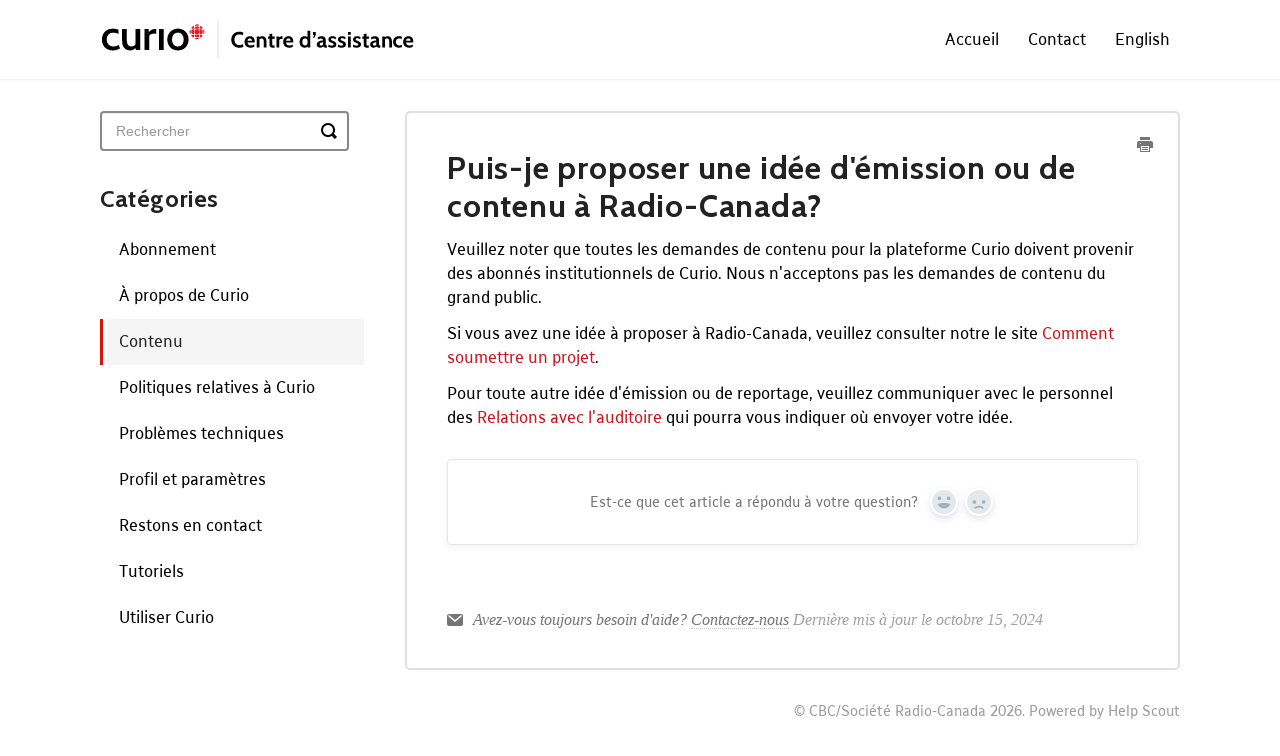

--- FILE ---
content_type: text/html; charset=utf-8
request_url: https://aide.curio.ca/article/102-puis-je-proposer-une-idee-demission-ou-de-contenu-a-radio-canada
body_size: 4871
content:


<!DOCTYPE html>
<html>
    
<head>
    <meta charset="utf-8"/>
    <title>Puis-je proposer une idée d&#x27;émission ou de contenu à Radio-Canada? - Curio | Centre d&#x27;assistance</title>
    <meta name="viewport" content="width=device-width, maximum-scale=1"/>
    <meta name="apple-mobile-web-app-capable" content="yes"/>
    <meta name="format-detection" content="telephone=no">
    <meta name="description" content="Veuillez noter que toutes les demandes de contenu pour la plateforme Curio doivent provenir des abonnés institutionnels de Curio. Nous n&#x27;acceptons pas les deman"/>
    <meta name="author" content="CBC/Société Radio-Canada"/>
    <link rel="canonical" href="https://aide.curio.ca/article/102-puis-je-proposer-une-idee-demission-ou-de-contenu-a-radio-canada"/>
    
        
   
            <meta name="twitter:card" content="summary"/>
            <meta name="twitter:title" content="Puis-je proposer une idée d&#x27;émission ou de contenu à Radio-Canada?" />
            <meta name="twitter:description" content="Veuillez noter que toutes les demandes de contenu pour la plateforme Curio doivent provenir des abonnés institutionnels de Curio. Nous n&#x27;acceptons pas les deman"/>


    

    
        <link rel="stylesheet" href="//d3eto7onm69fcz.cloudfront.net/assets/stylesheets/launch-1768381104030.css">
    
    <style>
        body { background: #ffffff; }
        .navbar .navbar-inner { background: #ffffff; }
        .navbar .nav li a, 
        .navbar .icon-private-w  { color: #000000; }
        .navbar .brand, 
        .navbar .nav li a:hover, 
        .navbar .nav li a:focus, 
        .navbar .nav .active a, 
        .navbar .nav .active a:hover, 
        .navbar .nav .active a:focus  { color: #000000; }
        .navbar a:hover .icon-private-w, 
        .navbar a:focus .icon-private-w, 
        .navbar .active a .icon-private-w, 
        .navbar .active a:hover .icon-private-w, 
        .navbar .active a:focus .icon-private-w { color: #000000; }
        #serp-dd .result a:hover,
        #serp-dd .result > li.active,
        #fullArticle strong a,
        #fullArticle a strong,
        .collection a,
        .contentWrapper a,
        .most-pop-articles .popArticles a,
        .most-pop-articles .popArticles a:hover span,
        .category-list .category .article-count,
        .category-list .category:hover .article-count { color: #d1121b; }
        #fullArticle, 
        #fullArticle p, 
        #fullArticle ul, 
        #fullArticle ol, 
        #fullArticle li, 
        #fullArticle div, 
        #fullArticle blockquote, 
        #fullArticle dd, 
        #fullArticle table { color:#000000; }
    </style>
    
        <link rel="stylesheet" href="//s3.amazonaws.com/helpscout.net/docs/assets/6037a79ebc7ad029f0977624/attachments/637cdd0c609b4d1f7d1c8392/curio_help_desk.css">
    
    <link rel="apple-touch-icon-precomposed" href="//d3eto7onm69fcz.cloudfront.net/assets/ico/touch-152.png">
    <link rel="shortcut icon" type="image/png" href="//d33v4339jhl8k0.cloudfront.net/docs/assets/6037a79ebc7ad029f0977624/images/607ee403e0324b5fdfd0cb04/favicon-32x32.png">
    <!--[if lt IE 9]>
    
        <script src="//d3eto7onm69fcz.cloudfront.net/assets/javascripts/html5shiv.min.js"></script>
    
    <![endif]-->
    
        <script type="application/ld+json">
        {"@context":"https://schema.org","@type":"WebSite","url":"https://aide.curio.ca","potentialAction":{"@type":"SearchAction","target":"https://aide.curio.ca/search?query={query}","query-input":"required name=query"}}
        </script>
    
        <script type="application/ld+json">
        {"@context":"https://schema.org","@type":"BreadcrumbList","itemListElement":[{"@type":"ListItem","position":1,"name":"Curio | Centre d'assistance","item":"https://aide.curio.ca"},{"@type":"ListItem","position":2,"name":"Accueil","item":"https://aide.curio.ca/collection/12-accueil"},{"@type":"ListItem","position":3,"name":"Puis-je proposer une idée d'émission ou de contenu à Radio-Canada?","item":"https://aide.curio.ca/article/102-puis-je-proposer-une-idee-demission-ou-de-contenu-a-radio-canada"}]}
        </script>
    
    
        <link rel="preconnect" href="https://fonts.gstatic.com">
<link href="https://fonts.googleapis.com/css2?family=Cabin:wght@700&display=swap" rel="stylesheet">
<style type="text/css">
.kacTKs #fullArticle a {text-decoration: underline !important;}
</style>

<script type="text/javascript">
var callback = function () {

   var ul = document.getElementsByClassName("nav")[0];
   var li = document.createElement("li");
   var a = document.createElement('a');
   var linkTextFR = document.createTextNode('Français');
   var linkTextEN = document.createTextNode('English');

    if (document.location.host == 'help.curio.ca') {
        a.appendChild(linkTextFR);
        a.title = 'Français';
        a.href = 'https://aide.curio.ca/';
    } else {  
       a.appendChild(linkTextEN);
       a.title = 'English';
       a.href = 'https://help.curio.ca/';
     }
  li.appendChild(a);
  ul.appendChild(li);

 document.getElementsByClassName("brand")[0].getElementsByTagName("img")[0].src = 'https://curio.ca/img/logos/lg_centredassistance.svg';

document.getElementsByClassName("brand")[0].getElementsByTagName("img")[0].style.width = '316px';



};

if (document.readyState === 'complete' || (document.readyState !== 'loading' && !document.documentElement.doScroll)) {
  callback();
} else {
  document.addEventListener('DOMContentLoaded', callback);
}
</script> 
    
</head>
    
    <body>
        
<header id="mainNav" class="navbar">
    <div class="navbar-inner">
        <div class="container-fluid">
            <a class="brand" href="https://curio.ca/fr">
            
                
                    <img src="//d33v4339jhl8k0.cloudfront.net/docs/assets/6037a79ebc7ad029f0977624/images/66b2367a65e01777a9333348/lg_centredassistance.jpg" alt="Curio | Centre d&#x27;assistance" width="300" height="51">
                

            
            </a>
            
                <button type="button" class="btn btn-navbar" data-toggle="collapse" data-target=".nav-collapse">
                    <span class="sr-only">Toggle Navigation</span>
                    <span class="icon-bar"></span>
                    <span class="icon-bar"></span>
                    <span class="icon-bar"></span>
                </button>
            
            <div class="nav-collapse collapse">
                <nav role="navigation"><!-- added for accessibility -->
                <ul class="nav">
                    
                        <li id="home"><a href="/">Accueil <b class="caret"></b></a></li>
                    
                    
                    
                        <li id="contact"><a href="#" class="contactUs" onclick="window.Beacon('open')">Contact</a></li>
                        <li id="contactMobile"><a href="#" class="contactUs" onclick="window.Beacon('open')">Contact</a></li>
                    
                </ul>
                </nav>
            </div><!--/.nav-collapse -->
        </div><!--/container-->
    </div><!--/navbar-inner-->
</header>
        <section id="contentArea" class="container-fluid">
            <div class="row-fluid">
                <section id="main-content" class="span9">
                    <div class="contentWrapper">
                        
    
    <article id="fullArticle">
        <h1 class="title">Puis-je proposer une idée d&#x27;émission ou de contenu à Radio-Canada?</h1>
    
        <a href="javascript:window.print()" class="printArticle" title="Imprimer cet article" aria-label="Print this Article"><i class="icon-print"></i></a>
        <p>Veuillez noter que toutes les demandes de contenu pour la plateforme Curio doivent provenir des abonnés institutionnels de Curio. Nous n'acceptons pas les demandes de contenu du grand public.</p>
<p>Si vous avez une idée à proposer à Radio-Canada, veuillez consulter notre le site <a href="https://ici.radio-canada.ca/producteurs-independants/" target="_blank">Comment soumettre un projet</a>.</p>
<p>Pour toute autre idée d'émission ou de reportage, veuillez communiquer avec le personnel des <a href="https://assistance.radio-canada.ca/hc/fr" target="_blank">Relations avec l'auditoire</a> qui pourra vous indiquer où envoyer votre idée.</p>
    </article>
    
        <div class="articleRatings" data-article-url="https://aide.curio.ca/article/102-puis-je-proposer-une-idee-demission-ou-de-contenu-a-radio-canada">
            <span class="articleRatings-question">Est-ce que cet article a répondu à votre question?</span>
            <span class="articleRatings-feedback">
                <span class="articleRatings-feedback-tick">
                    <svg height="20" viewBox="0 0 20 20" width="20" xmlns="http://www.w3.org/2000/svg">
                        <path d="m8 14a.997.997 0 0 1 -.707-.293l-2-2a.999.999 0 1 1 1.414-1.414l1.293 1.293 4.293-4.293a.999.999 0 1 1 1.414 1.414l-5 5a.997.997 0 0 1 -.707.293" fill="#2CC683" fill-rule="evenodd"/>
                    </svg>
                </span>
                <span class="articleRatings-feedback-message">Merci pour votre rétroaction</span>
            </span>
            <span class="articleRatings-failure">There was a problem submitting your feedback. Please try again later.</span>
            <div class="articleRatings-actions">
                <button class="rateAction rateAction--positive" data-rating="positive">
                    <span class="sr-only">Yes</span>
                    <span class="rating-face">
                        <svg xmlns="http://www.w3.org/2000/svg" width="24" height="24">
                            <path fill-rule="evenodd" d="M5.538 14.026A19.392 19.392 0 0 1 12 12.923c2.26 0 4.432.388 6.462 1.103-1.087 2.61-3.571 4.436-6.462 4.436-2.891 0-5.375-1.825-6.462-4.436zm1.847-3.872a1.846 1.846 0 1 1 0-3.692 1.846 1.846 0 0 1 0 3.692zm9.23 0a1.846 1.846 0 1 1 0-3.692 1.846 1.846 0 0 1 0 3.692z"/>
                        </svg>
                    </span>
                </button>
                <button class="rateAction rateAction--negative" data-rating="negative">
                    <span class="sr-only">No</span>
                    <span class="rating-face">
                        <svg xmlns="http://www.w3.org/2000/svg" width="24" height="24">
                            <path fill-rule="evenodd" d="M7.385 13.846a1.846 1.846 0 1 1 0-3.692 1.846 1.846 0 0 1 0 3.692zm9.23 0a1.846 1.846 0 1 1 0-3.692 1.846 1.846 0 0 1 0 3.692zm-.967 4.95a.992.992 0 0 1-.615-.212c-1.701-1.349-4.364-1.349-6.065 0a.998.998 0 0 1-1.36-.123.895.895 0 0 1 .127-1.3A6.897 6.897 0 0 1 12 15.692c1.555 0 3.069.521 4.266 1.467.41.326.467.909.127 1.3a.982.982 0 0 1-.745.335z"/>
                        </svg>
                    </span>
                </button>
            </div>
        </div>
     

    <section class="articleFoot">
    
        <i class="icon-contact"></i>
        <p class="help">Avez-vous toujours besoin d&#x27;aide?
            <a id="sbContact" href="#" class="contactUs" onclick="window.Beacon('open')">Contactez-nous</a>
            <a id="sbContactMobile" href="#" class="contactUs" onclick="window.Beacon('open')">Contactez-nous</a>
        </p>
    

    <time class="lu" datetime=2024-10-15 >Dernière mis à jour le octobre 15, 2024</time>
    </section>

                    </div><!--/contentWrapper-->
                    
                </section><!--/content-->
                <aside id="sidebar" class="span3">
                 

<form action="/search" method="GET" id="searchBar" class="sm" autocomplete="off">
    
                    <input type="hidden" name="collectionId" value="6078790f4466ce6ddc5f519c"/>
                    <input type="text" name="query" title="search-query" class="search-query" placeholder="Rechercher" value="" aria-label="Rechercher" />
                    <button type="submit">
                        <span class="sr-only">Toggle Search</span>
                        <i class="icon-search"></i>
                    </button>
                    <div id="serp-dd" style="display: none;" class="sb">
                        <ul class="result">
                        </ul>
                    </div>
                
</form>

                
                    <h3>Catégories</h3>
                    <ul class="nav nav-list">
                    
                        
                            <li ><a href="/category/24-abonnement">Abonnement  <i class="icon-arrow"></i></a></li>
                        
                    
                        
                            <li ><a href="/category/20-a-propos-de-curio">À propos de Curio  <i class="icon-arrow"></i></a></li>
                        
                    
                        
                            <li  class="active" ><a href="/category/43-contenu">Contenu  <i class="icon-arrow"></i></a></li>
                        
                    
                        
                            <li ><a href="/category/82-politiques-relatives-a-curio">Politiques relatives à Curio  <i class="icon-arrow"></i></a></li>
                        
                    
                        
                            <li ><a href="/category/42-soutien-technique">Problèmes techniques  <i class="icon-arrow"></i></a></li>
                        
                    
                        
                            <li ><a href="/category/26-mon-compte">Profil et paramètres  <i class="icon-arrow"></i></a></li>
                        
                    
                        
                            <li ><a href="/category/54-restons-en-contact">Restons en contact  <i class="icon-arrow"></i></a></li>
                        
                    
                        
                            <li ><a href="/category/188-tutoriels">Tutoriels  <i class="icon-arrow"></i></a></li>
                        
                    
                        
                            <li ><a href="/category/58-fonctionnalites">Utiliser Curio  <i class="icon-arrow"></i></a></li>
                        
                    
                    </ul>
                
                </aside><!--/span-->
            </div><!--/row-->
            <div id="noResults" style="display:none;">Aucun résultat</div>
            <footer>
                

<p>&copy;
    
        <a href="https://curio.ca/fr">CBC/Société Radio-Canada</a>
    
    2026. <span>Powered by <a rel="nofollow noopener noreferrer" href="https://www.helpscout.com/docs-refer/?co=CBC%2FSoci%C3%A9t%C3%A9+Radio-Canada&utm_source=docs&utm_medium=footerlink&utm_campaign=Docs+Branding" target="_blank">Help Scout</a></span>
    
        
    
</p>

            </footer>
        </section><!--/.fluid-container-->
        
            

<script id="beaconLoader" type="text/javascript">!function(e,t,n){function a(){var e=t.getElementsByTagName("script")[0],n=t.createElement("script");n.type="text/javascript",n.async=!0,n.src="https://beacon-v2.helpscout.net",e.parentNode.insertBefore(n,e)}if(e.Beacon=n=function(t,n,a){e.Beacon.readyQueue.push({method:t,options:n,data:a})},n.readyQueue=[],"complete"===t.readyState)return a();e.attachEvent?e.attachEvent("onload",a):e.addEventListener("load",a,!1)}(window,document,window.Beacon||function(){});</script>
<script type="text/javascript">window.Beacon('init', '3ac82b79-5d8d-473a-b8de-f55baf87f59c')</script>

<script type="text/javascript">
    function hashChanged() {
        var hash = window.location.hash.substring(1); 
        if (hash === 'contact') {
            window.Beacon('open')
        }
    }

    if (window.location.hash) {
        hashChanged()
    }

    window.onhashchange = function () {
        hashChanged()
    }

    window.addEventListener('hashchange', hashChanged, false);

</script>

        
        
    <script src="//d3eto7onm69fcz.cloudfront.net/assets/javascripts/app4.min.js"></script>

<script>
// keep iOS links from opening safari
if(("standalone" in window.navigator) && window.navigator.standalone){
// If you want to prevent remote links in standalone web apps opening Mobile Safari, change 'remotes' to true
var noddy, remotes = false;
document.addEventListener('click', function(event) {
noddy = event.target;
while(noddy.nodeName !== "A" && noddy.nodeName !== "HTML") {
noddy = noddy.parentNode;
}

if('href' in noddy && noddy.href.indexOf('http') !== -1 && (noddy.href.indexOf(document.location.host) !== -1 || remotes)){
event.preventDefault();
document.location.href = noddy.href;
}

},false);
}
</script>
        
    </body>
</html>




--- FILE ---
content_type: text/css
request_url: https://s3.amazonaws.com/helpscout.net/docs/assets/6037a79ebc7ad029f0977624/attachments/637cdd0c609b4d1f7d1c8392/curio_help_desk.css
body_size: 8233
content:
@font-face {
            font-family: "Radio-Canada";
            src: url('https://curio.ca/fonts/radio-canada-regular.woff2') format("woff2");
            font-weight: 400;
            font-style: normal;
            font-display: swap;
}

body {
    font-size: 16px;
    font-family: "Radio-Canada", arial, helvetica, sans-serif !important;

    
}
a:focus{
    outline: 2.5px solid #02929a!important;
    outline-offset: 1px;
}
button:focus{
    box-shadow: 0 0 0 .125rem #fff,0 0 0 .25rem #02929a!important;
}

/* Navigation */
.navbar .brand{
    padding-top: 0;
    padding-bottom: 0;
}
.navbar .navbar-inner {
    min-height: 75px;
}
.navbar .nav {
    right: 10px;
    bottom: auto;
    top: 23px;
}
.navbar .nav li{
  margin-right:25px;
}
.navbar .nav li:last-child{
    margin-right:0;
  }
.navbar .nav li a {
    font-size: 16px;   
    padding:0px;
}
.navbar .nav li a:focus {
    outline: 2.5px solid #02929a!important;
}
.navbar .nav li.active a{
    border-bottom: 4px solid #d1121b;
}
.navbar .nav li a:hover,
.navbar .nav li.active a:hover{
    border-bottom: 4px solid #757575;
}
.navbar .nav li a .caret{
	display:none !important;
}

#docsSearch {
    color: #ffffff;
    font-weight: bold;
    background-color: #d1121b;
}
#docsSearch h1 {
    font-family: 'Cabin', sans-serif;
    letter-spacing: 0.025em;
    font-size: 32px;
}

#searchBar {
    padding-top: 0.5em;
}

#searchBar .search-query {
    border: 2px solid #ba1520;
    border-radius: 4px;
}

#searchBar button, #searchBar button:hover {
    top: 14px;
    right: 6px;
    height: 38px;
    border: 0 none;
    border-radius: 3px;  
    background-color:black;
    color: #fff;
    font-weight: bold;
    text-shadow: 0 0 0 transparent;
}

#searchBar button span {
    position: relative;
    
}

#serp-dd{
    top:55px;
}


/* Sidebar */

#sidebar form .search-query {
    border: 2px solid #888888;
    border-radius: 4px;
}

#sidebar form button, #sidebar form button:hover {
    top: 0;
    right: 12px;
    height: 40px;
}

#sidebar form button span, #sidebar form button:hover span  {
    position: absolute;
}

#sidebar form button .icon-search  {
    color: #000000;
}

#sidebar h3 {
    text-transform: none;
    font-family: 'Cabin', sans-serif;
    letter-spacing: 0.025em;
    font-size: 24px;
    padding: 0;
    margin: 0 0 0.4em;
}

#sidebar .nav-list li {   
    margin: 0 0 0 0;
    border-left: 3px solid transparent;
    padding: 0 0 0 4px;
}

#sidebar .nav-list a {
    font-size: 16px;
    padding: 12px 0 14px 12px;
    color: #000000;
    display: block;
}

#sidebar .nav-list li.active {
    border-color: #da130b;
}

#sidebar .nav-list li.active a, #sidebar .nav-list li.active a:hover {
    background: none #F5F5F5;
    font-weight: normal;

}

#sidebar .nav-list li.active a .icon-arrow, #sidebar .nav-list li.active a:hover .icon-arrow {
    display: none;
}




/* Category listing on homepage */
.category-list{
    display:flex;
    flex-wrap:wrap;
    margin-top:0;    
}
.category-list .category {   
    border: 2px solid #DFDFDF;
    border-radius: 5px;   
    flex-basis:calc(33.33% - 20px);
    flex-grow:0;
    flex-shrink:0;
    margin:0 10px 20px;
    box-sizing: border-box;
    
}
.category-list .category:focus {
    text-decoration:none;
}
.category-list .category h3 {
    font-family: 'Cabin', sans-serif;
    letter-spacing: 0.025em;
    font-size: 24px;
}

.category-list .category .article-count {
    margin-top: 0;
    font-size: 1em;
}

#categoryHead h1 {
    margin-right: 220px;
}


/* Listing page */

.contentWrapper h1 {
    font-family: 'Cabin', sans-serif;
    letter-spacing: 0.025em;
    font-size: 32px;
    margin: 0 0 0.4em 0;
    padding: 0;
}

#categoryHead .sort select {
    border: 2px solid #888888;
    border-radius: 5px;
    font-size: 16px;
    width: auto;
    height: auto;
}

#main-content {
    background: none transparent;
}
.contentWrapper {
    border: 2px solid #DFDFDF;
    border-radius: 5px;
    padding: 36px 40px 30px;
}

.contentWrapper h1 {
    margin-bottom: 16px;
}

.contentWrapper p.descrip {
    font-size: 18px;
    line-height: 24px;
    color: #000000;
    margin-bottom: 20px;
}
.articleList {
    font-size: 1em;
}

.articleList li {
    margin: 0 0 0.5em 0;
}

.icon-article-doc {
    display: none;
}


/* Detail page */
.contentWrapper.withRelated {
    border-bottom: 1px solid #dfdfdf;
    border-radius: 5px 5px 0 0;
}
#fullArticle,
#fullArticle p,
#fullArticle ul,
#fullArticle ol,
#fullArticle li,
#fullArticle div,
#fullArticle blockquote,
#fullArticle dd,
#fullArticle table {
    font-size: 16px;
}

#fullArticle h2 {
    text-transform: none;
    font-family: 'Cabin', sans-serif;
    letter-spacing: 0.025em;
    font-size: 21px;
    padding: 0;
    margin: 0 0 0.4em;
    color: #000;
}

#fullArticle p, #fullArticle ul, #fullArticle ol, #fullArticle li, #fullArticle ol {
    font-size: 16px;
}

#fullArticle p, #fullArticle ul {
    margin-bottom: 1em;
}

#fullArticle .printArticle {
    position: absolute;
    right: 25px;
    top: 20px;

    
}

#fullArticle .printArticle .icon-print{
    color:#757575;
}

.articleFoot p.lu, .articleFoot time.lu {
    float: none;
}
.articleFoot .icon-contact{
    color:#757575;
}

.articleRatings {
    margin-top: 30px;
    color:#757575;
}

.help,.help a{
    color:#757575 !important;
}


.related {
    border: 2px solid #dfdfdf;
    border-top: 0 none;
    border-radius: 0 0 5px 5px;
    padding: 30px 40px;
}

.related h3 {
    text-transform: none;
    font-family: 'Cabin', sans-serif;
    letter-spacing: 0.025em;
    font-size: 24px;
    padding: 0;
    margin: 0 0 0.4em;
    color: #000;
}

.related ul>li {
    padding: 0;
    margin: 0 0 0.5em 0;
}

.related ul>li a {
    color: #da130b;
}





/*Tablet - Mobile*/
@media (max-width: 768px){

    /*Navigation*/
    .navbar  .btn-navbar{
    top:10px;
    right:-12px;
    }

    .navbar .btn-navbar .icon-bar {
        background: black;
        width: 20px;
        height: 3px;
        box-shadow: none;
    }
    .nav-collapse.in{
        border-top:1px solid #dfdfdf;
    }

    .navbar .btn-navbar:hover .icon-bar {
        background: black;
    }
    .navbar .nav{
        top:0;
        margin-bottom: 15px;
        margin-top: 10px;    
    }
    .navbar .nav li {
        display:block;
        margin-right: 0px;      
        
    }
    .navbar .nav li a{
        display:inline-block;
        border-bottom:0!important;
    }
    .navbar .nav li.active a{
        color:#d1121b;
    }
    /*Search*/
    #docsSearch {
        margin-bottom:30px;
    }

    #docsSearch h1{
        padding-right:10px;
        padding-left:10px;
    }


    /*home*/
    ul.popArticles li{
        margin-left:0!important;
    }
    ul.popArticles li a{
        padding-right:0 !important;
        padding-left:10px!important;
    }
    .category-list .category {   
        flex-basis:calc(50% - 20px);        
    }
    
    #categoryHead .sort{
        position:unset;
        margin-right:unset;
    }
    #categoryHead h1{
        margin-right:0!important;
    }

    /*articles*/
    #main-content .contentWrapper{
        margin:20px;
        padding: 30px 25px 30px;

    }

   
}
@media (max-width: 768px) and (max-width: 480px){
    /*Navigation*/
    .navbar  .btn-navbar{
        top:2px;
        right:-12px;
    }
    .navbar .navbar-inner {
        min-height: 60px;
    }
    /*Search*/
    #searchBar button .icon-search {       
        margin-top: -5px;
        color:white;
    }
   
}

@media (max-width: 480px) {

    /*home*/
    ul.popArticles li a{
        padding-right:0 !important;
        padding-left:0 !important;
    }

    .category-list .category {   
        flex-basis:100%;     
        margin-right:0;
        margin-left:0;   
    }

}



--- FILE ---
content_type: image/svg+xml
request_url: https://curio.ca/img/logos/lg_centredassistance.svg
body_size: 4346
content:
<svg id="a9c4f22b-2b5a-4715-8c81-e2c185328c91" data-name="Calque 1" xmlns="http://www.w3.org/2000/svg" viewBox="0 0 300 75"><g id="bb0fde0d-3cfd-4564-ae9e-890ee4f18f57" data-name="a997697f-9bcd-4332-a546-baa2891ca62e"><g id="a0f99a4a-193a-4e95-a817-c91c473da785" data-name="bd89d86a-93a5-46e0-baa3-c076ca89f1d6"><g id="fcd39bc6-2f34-42af-b742-bd7302f8d19c" data-name="ae416215-38ce-4ecf-9a57-aa3a1877c62d"><g id="b340783f-1cd1-4935-a98a-d9c9925acf5c" data-name="bdd02bbe-d6f7-40f5-9b0f-ddb20c99f9e4"><g id="bd60e134-04c5-4a8e-a525-d72b23f36a8e" data-name="e9c4c590-2fb5-4a57-a8e9-07637a2ac4d2"><path d="M89.57,30.18a2.54,2.54,0,1,1,2.55,2.53h0a2.53,2.53,0,0,1-2.54-2.52Z" fill="#ea1b25"/></g></g><g id="af99fc40-6b1e-45e4-9508-ed562f4c5b9d" data-name="ee148516-ad26-4ad7-9f13-4fd477a68227"><path d="M89.18,32.71a2.53,2.53,0,1,1-.07-5.06h.07Z" fill="#ea1b25"/></g><g id="e834db38-2e4d-47ae-81d5-34531baa80fd" data-name="e1722613-1020-4ae5-b4fd-736548141b3d"><path d="M95,35.51v-2.4h2.4A2.42,2.42,0,0,1,95,35.51Z" fill="#ea1b25"/></g><g id="b5d0f44c-f836-47f7-a239-ae1e845a0599" data-name="a6149faf-d49f-4c72-85b0-aac4c09b619e"><path d="M89.18,24.86v2.4h-2.4a2.39,2.39,0,0,1,2.4-2.4Z" fill="#ea1b25"/></g><g id="a4abcedb-a46d-42a6-878e-211a0c37e3ab" data-name="ae296ba3-2561-40f0-928e-684eae804d2a"><path d="M89.18,35.51v-2.4h-2.4a2.39,2.39,0,0,0,2.4,2.4Z" fill="#ea1b25"/></g><g id="e903d939-c416-4dbc-bd95-7dac81b68fea" data-name="ff79415a-7a7d-4e69-ab26-6ade00de27ee"><g id="a73d6336-ba8e-4c66-95ba-73b6a6bfeb00" data-name="bca4d58b-f1b7-479c-a813-c33a90b6139e"><path d="M98,32.36V28a2.54,2.54,0,0,1,.88,3.47A2.67,2.67,0,0,1,98,32.36Z" fill="#ea1b25"/></g></g><g id="fdc8ea98-16b4-4f37-8e9c-8cac59da5280" data-name="eb668d40-c6a1-42e9-97d9-c8509440f7b8"><g id="b05a1dd9-1824-4c0b-86f9-5b108f7368af" data-name="e820f92b-b773-4893-858d-d2fd62290174"><path d="M89.93,24.33h4.35a2.53,2.53,0,0,0-3.47-.87A2.62,2.62,0,0,0,89.93,24.33Z" fill="#ea1b25"/></g></g><g id="be64bb6c-9c3c-421d-b2dc-c2dc2ce48132" data-name="bbf03bf7-82e5-443b-bb49-ff32e29a2264"><g id="f5f567b1-c077-466f-96b2-bc99a5885511" data-name="a33611c1-a3aa-4e52-af11-bbb99b49b817"><path d="M94.25,36H89.9a2.51,2.51,0,0,0,3.45.88h0a2.47,2.47,0,0,0,.88-.88Z" fill="#ea1b25"/></g></g><g id="a4896221-45a9-47d7-984e-526500f17390" data-name="bf276c50-6428-4dd5-88d2-70c6ac782031"><path d="M94.64,33.1a2.54,2.54,0,0,1-5.07.08V33.1Z" fill="#ea1b25"/></g><g id="f19e9528-083e-4ccd-ab1a-8577e1c72a61" data-name="a82cb963-5980-4442-b2bb-f6ab73d31034"><path d="M95,32.71a2.53,2.53,0,1,0,.07-5.06H95Z" fill="#ea1b25"/></g><g id="a1ce3a6a-0cc4-492d-8fd4-88347f45ff7d" data-name="bf3a3994-c237-4c4f-a313-8efc7ebbd6af"><path d="M94.64,27.27a2.54,2.54,0,0,0-5.07,0Z" fill="#ea1b25"/></g><g id="be70f3df-cf1e-409a-b661-4d6f58a42725" data-name="a2822d35-8acc-4825-af80-c7dad2b6e685"><g id="e7c27882-66ee-4411-9fc7-bda0abe24d7c" data-name="b1068b4b-8ef0-4964-a547-1453056e77b2"><path d="M86.26,32.36V28a2.53,2.53,0,0,0-.88,3.47h0A2.67,2.67,0,0,0,86.26,32.36Z" fill="#ea1b25"/></g></g><g id="bf1469db-c2f5-48ca-840e-9412f2c7953f" data-name="b27baaea-9c69-4103-acdb-9485b16766a6"><path d="M97.43,27.26H95v-2.4a2.39,2.39,0,0,1,2.4,2.38v0Z" fill="#ea1b25"/></g></g><g id="fda5e5b6-c1dd-4d3e-ad02-dcac46a6119b" data-name="f09ae91c-6191-4673-9250-d7da6b52c5d7"><path d="M29,47.87a8.42,8.42,0,0,1-4.6-1.13,6.64,6.64,0,0,1-2.62-3.2A13.55,13.55,0,0,1,21,38.61v-11h4.47V38.25a7.77,7.77,0,0,0,1,4.35,3.61,3.61,0,0,0,3.19,1.45,5.11,5.11,0,0,0,2.9-.8,5.24,5.24,0,0,0,1.9-2.34l-.76,2.3V27.6h4.4V47.47H34l-.42-3.62,1,.32a6.39,6.39,0,0,1-2.31,2.76A7.36,7.36,0,0,1,29,47.87Z"/></g><g id="f02c77ca-abd8-4a3c-b254-898a7599eebe" data-name="a82be1c1-6329-4a5c-ba36-3779887b4804"><path d="M56,47.47V27.6h4.47V47.47Z"/></g><g id="bf545402-4abf-46f3-a39a-c57e60731bc1" data-name="b00dc89a-a3f2-493c-bf62-1ae1ed734081"><path d="M74,47.87a10.15,10.15,0,0,1-5.46-1.4,9.32,9.32,0,0,1-3.44-3.74,11.8,11.8,0,0,1,0-10.34,9.49,9.49,0,0,1,3.44-3.78,11.24,11.24,0,0,1,10.9,0,9.25,9.25,0,0,1,3.45,3.78,11.8,11.8,0,0,1,0,10.34,9.28,9.28,0,0,1-3.45,3.74A10.08,10.08,0,0,1,74,47.87Zm0-3.76a4.93,4.93,0,0,0,4-1.79,7.42,7.42,0,0,0,1.43-4.75A7.52,7.52,0,0,0,78,32.76a5.52,5.52,0,0,0-7.79-.36c-.13.11-.25.24-.37.36a7.53,7.53,0,0,0-1.44,4.81,7.42,7.42,0,0,0,1.44,4.75A5,5,0,0,0,74,44.11Z"/></g><g id="bd4266bb-6cc9-4397-905a-0fe22646176a" data-name="f60589be-0d84-4667-a91f-efda39b41fb2"><path d="M53.35,27.63a3.8,3.8,0,0,0-.89-.1,7.66,7.66,0,0,0-3.67.86,9.27,9.27,0,0,0-2.42,2.08l-.22-2.87h-4V47.47h4.56V34.08a4.2,4.2,0,0,1,1.74-1.55,7,7,0,0,1,4.91-.35V27.63Z"/></g><g id="badf23bd-8bc8-4565-b761-04a71c141f24" data-name="f900f9c6-23a3-46da-919f-52984d2ede39"><path d="M17.7,42.69a15.77,15.77,0,0,1-2.7,1.1,8.71,8.71,0,0,1-2.44.34A5.74,5.74,0,0,1,8,42.27a6.9,6.9,0,0,1-1.62-4.72A6.77,6.77,0,0,1,8,32.79,6,6,0,0,1,12.63,31a9.7,9.7,0,0,1,2.46.31,11.7,11.7,0,0,1,2.36.86V28.23a10.54,10.54,0,0,0-2.12-.7,12.12,12.12,0,0,0-3-.35,11.34,11.34,0,0,0-5.9,1.4A8.89,8.89,0,0,0,3,32.36a11.81,11.81,0,0,0-1.2,5.25A11.36,11.36,0,0,0,3,42.76a9,9,0,0,0,3.48,3.72,10.83,10.83,0,0,0,5.7,1.39,12.4,12.4,0,0,0,3.15-.38A23.32,23.32,0,0,0,19,46l-.66-1.81Z"/></g></g><rect x="111.57" y="18.95" width="1.02" height="36.64" fill="#dfdfdf"/></g><g id="b54fdd16-a0cc-499f-8c10-1cc819dc1495" data-name="af15a7ee-9b04-4ea5-937a-69ced7c614f7"><g style="isolation:isolate"><g style="isolation:isolate"><path d="M132.21,45.35a7.83,7.83,0,0,1-3.93-1,6.74,6.74,0,0,1-2.66-2.66,8.25,8.25,0,0,1-1-4,8,8,0,0,1,1-4,6.84,6.84,0,0,1,2.7-2.66,8,8,0,0,1,3.94-.95,8.84,8.84,0,0,1,2.13.24,7.89,7.89,0,0,1,1.67.62l-.29,2.56a9.88,9.88,0,0,0-1.65-.6,6.86,6.86,0,0,0-1.88-.24,4.79,4.79,0,0,0-2.58.65,4,4,0,0,0-1.56,1.8,6.18,6.18,0,0,0-.53,2.61,6.33,6.33,0,0,0,.52,2.61,4,4,0,0,0,1.54,1.8,4.67,4.67,0,0,0,2.54.65,7.33,7.33,0,0,0,1.9-.23,12,12,0,0,0,1.7-.61l.29,2.56a9.49,9.49,0,0,1-1.82.63A9.31,9.31,0,0,1,132.21,45.35Z"/></g><g style="isolation:isolate"><path d="M142.9,45.27a6.05,6.05,0,0,1-3.17-.76,4.89,4.89,0,0,1-1.89-2,6,6,0,0,1-.63-2.74,6.06,6.06,0,0,1,.59-2.66,4.91,4.91,0,0,1,1.74-2,5,5,0,0,1,2.79-.74,4.75,4.75,0,0,1,2.52.62,3.9,3.9,0,0,1,1.51,1.66,5.06,5.06,0,0,1,.51,2.28c0,.23,0,.46,0,.7s-.07.47-.13.73h-6.78a3.43,3.43,0,0,0,.61,1.58,2.68,2.68,0,0,0,1.15.88,3.68,3.68,0,0,0,1.45.29,5.77,5.77,0,0,0,1.7-.24,6.53,6.53,0,0,0,1.45-.62l.13,2.2a7.41,7.41,0,0,1-1.49.56A7.83,7.83,0,0,1,142.9,45.27ZM140,38.61h4.24a2.71,2.71,0,0,0-.18-1,1.79,1.79,0,0,0-.59-.8,1.76,1.76,0,0,0-1.12-.33,2.11,2.11,0,0,0-1.58.59A2.92,2.92,0,0,0,140,38.61Z"/></g><g style="isolation:isolate"><path d="M148.76,45.06V34.56h2.43l.11,1.95-.61-.79a6.64,6.64,0,0,1,1.43-.92,4.32,4.32,0,0,1,1.93-.41,3.46,3.46,0,0,1,3,1.34,5.75,5.75,0,0,1,1,3.47v5.86h-2.6V39.41a3.89,3.89,0,0,0-.49-2.17,1.81,1.81,0,0,0-1.59-.71,2.31,2.31,0,0,0-1.46.44,4.1,4.1,0,0,0-1,1.16l.48-1.28v8.21Z"/></g><g style="isolation:isolate"><path d="M163.75,45.27a3,3,0,0,1-1.61-.4,2.53,2.53,0,0,1-.91-1,3.16,3.16,0,0,1-.29-1.31V36.7h-1.49l.23-2.14h1.26V32.25l2.6-.27v2.58h2.31V36.7h-2.31v4.75a4.54,4.54,0,0,0,.1,1.15.57.57,0,0,0,.43.44,4.52,4.52,0,0,0,1.07.09h.71l-.23,2.14Z"/></g><g style="isolation:isolate"><path d="M167.66,45.06V34.56h2.43l.07,1.11a5.26,5.26,0,0,1,1.12-.88,3,3,0,0,1,1.59-.44,2.25,2.25,0,0,1,.46,0L173.14,37a2.46,2.46,0,0,0-.46-.08l-.44,0a2.44,2.44,0,0,0-1.21.3,1.86,1.86,0,0,0-.77.75v7.16Z"/></g><g style="isolation:isolate"><path d="M179.57,45.27a6.05,6.05,0,0,1-3.17-.76,4.89,4.89,0,0,1-1.89-2,6,6,0,0,1-.63-2.74,6.06,6.06,0,0,1,.59-2.66,4.91,4.91,0,0,1,1.74-2,5,5,0,0,1,2.79-.74,4.75,4.75,0,0,1,2.52.62A3.9,3.9,0,0,1,183,36.67a5.06,5.06,0,0,1,.51,2.28c0,.23,0,.46,0,.7s-.07.47-.13.73h-6.78A3.32,3.32,0,0,0,177.2,42a2.68,2.68,0,0,0,1.15.88,3.68,3.68,0,0,0,1.45.29,5.77,5.77,0,0,0,1.7-.24,6.53,6.53,0,0,0,1.45-.62l.13,2.2a7.29,7.29,0,0,1-1.5.56A7.69,7.69,0,0,1,179.57,45.27Zm-2.92-6.66h4.24a2.71,2.71,0,0,0-.18-1,1.79,1.79,0,0,0-.59-.8,1.76,1.76,0,0,0-1.12-.33,2.11,2.11,0,0,0-1.58.59A2.92,2.92,0,0,0,176.65,38.61Z"/><path d="M194.29,45.27a4.6,4.6,0,0,1-2.68-.75,4.55,4.55,0,0,1-1.64-2,7,7,0,0,1,0-5.42,4.48,4.48,0,0,1,4.32-2.73,4.55,4.55,0,0,1,2,.38,5.42,5.42,0,0,1,1.41,1l-.63.54v-7h2.6V45.06h-2.45L197,43.27l.76.55a6.48,6.48,0,0,1-1.53,1.06A4.42,4.42,0,0,1,194.29,45.27Zm.38-2.14a2.27,2.27,0,0,0,1.41-.42,2.45,2.45,0,0,0,.8-1.16,5.61,5.61,0,0,0,0-3.44,2.45,2.45,0,0,0-.8-1.16,2.27,2.27,0,0,0-1.41-.42,2.32,2.32,0,0,0-1.4.42,2.66,2.66,0,0,0-.88,1.16,4.93,4.93,0,0,0,0,3.44,2.66,2.66,0,0,0,.88,1.16A2.32,2.32,0,0,0,194.67,43.13Z"/></g><g style="isolation:isolate"><path d="M203.53,35.74h-1.21l.9-2.52h-1.07V30.36h2.73V33Z"/></g><g style="isolation:isolate"><path d="M208.85,45.27a3.21,3.21,0,0,1-1.54-.37,2.78,2.78,0,0,1-1.1-1.08,3.34,3.34,0,0,1-.41-1.7,2.72,2.72,0,0,1,.42-1.53,3.45,3.45,0,0,1,1.09-1.06,6.14,6.14,0,0,1,1.47-.67,10.28,10.28,0,0,1,1.56-.36,13.37,13.37,0,0,1,1.36-.14,1.9,1.9,0,0,0-.46-1.31,2,2,0,0,0-1.43-.41,4.87,4.87,0,0,0-1.37.19,9.29,9.29,0,0,0-1.5.61l-.24-2.12a9.73,9.73,0,0,1,1.9-.7,8.35,8.35,0,0,1,1.93-.23,4.49,4.49,0,0,1,2,.42,2.88,2.88,0,0,1,1.32,1.35,5.66,5.66,0,0,1,.46,2.45v2.84a6.28,6.28,0,0,0,.07,1.14.58.58,0,0,0,.27.44,1.31,1.31,0,0,0,.58.1h.34l-.23,2.14h-1a3.3,3.3,0,0,1-1-.15,2.4,2.4,0,0,1-.79-.43,2.15,2.15,0,0,1-.52-.64,3.29,3.29,0,0,1-1.39.9A5.37,5.37,0,0,1,208.85,45.27Zm1.09-2a2.69,2.69,0,0,0,.86-.18,2.53,2.53,0,0,0,.92-.57v-2.4a6.85,6.85,0,0,0-1.47.25A3.24,3.24,0,0,0,209,41a1.29,1.29,0,0,0-.49,1,1.2,1.2,0,0,0,.34,1A1.52,1.52,0,0,0,209.94,43.27Z"/><path d="M220.23,45.27a8.28,8.28,0,0,1-1.88-.2,9.48,9.48,0,0,1-1.67-.58l.23-2.22a11.43,11.43,0,0,0,1.59.76,4.76,4.76,0,0,0,1.64.29,2.26,2.26,0,0,0,1.19-.26.86.86,0,0,0,.41-.79,1,1,0,0,0-.22-.68,1.86,1.86,0,0,0-.64-.47c-.29-.14-.65-.29-1.07-.45a9.44,9.44,0,0,1-1.65-.78,2.9,2.9,0,0,1-1-1,3,3,0,0,1,.12-3.06,3.09,3.09,0,0,1,1.34-1.08,5,5,0,0,1,2.07-.39,6.34,6.34,0,0,1,3.25.82l-.23,2.23a8.56,8.56,0,0,0-1.41-.82,3.86,3.86,0,0,0-1.57-.32,1.74,1.74,0,0,0-1,.27,1,1,0,0,0-.37.78,1,1,0,0,0,.52.91,10.54,10.54,0,0,0,1.65.75,9,9,0,0,1,1.27.59,3.77,3.77,0,0,1,.9.67,2.35,2.35,0,0,1,.53.83,3.38,3.38,0,0,1-.3,2.78,3,3,0,0,1-1.4,1.06A5.93,5.93,0,0,1,220.23,45.27Z"/><path d="M229.32,45.27a8.19,8.19,0,0,1-1.87-.2,9.3,9.3,0,0,1-1.68-.58l.23-2.22a11.43,11.43,0,0,0,1.59.76,4.77,4.77,0,0,0,1.65.29,2.24,2.24,0,0,0,1.18-.26.84.84,0,0,0,.41-.79,1.06,1.06,0,0,0-.21-.68,2,2,0,0,0-.65-.47c-.29-.14-.64-.29-1.07-.45a9.32,9.32,0,0,1-1.64-.78,2.93,2.93,0,0,1-1-1,2.75,2.75,0,0,1-.35-1.46,2.72,2.72,0,0,1,.47-1.6,3.09,3.09,0,0,1,1.34-1.08,5,5,0,0,1,2.07-.39,6.55,6.55,0,0,1,1.79.22,6.86,6.86,0,0,1,1.47.6l-.23,2.23a8.64,8.64,0,0,0-1.42-.82,3.86,3.86,0,0,0-1.57-.32,1.76,1.76,0,0,0-1,.27.94.94,0,0,0-.36.78,1,1,0,0,0,.51.91,10.54,10.54,0,0,0,1.65.75,9,9,0,0,1,1.27.59,3.41,3.41,0,0,1,.9.67,2.22,2.22,0,0,1,.53.83,3,3,0,0,1,.18,1.08,2.93,2.93,0,0,1-.48,1.7,3,3,0,0,1-1.4,1.06A5.93,5.93,0,0,1,229.32,45.27Z"/><path d="M235.43,33v-2.6H238V33Zm0,12.1V34.56H238v10.5Z"/><path d="M243.66,45.27a8.25,8.25,0,0,1-1.87-.2,9.3,9.3,0,0,1-1.68-.58l.23-2.22a11,11,0,0,0,1.6.76,4.72,4.72,0,0,0,1.64.29,2.28,2.28,0,0,0,1.19-.26.85.85,0,0,0,.4-.79,1.06,1.06,0,0,0-.21-.68,1.91,1.91,0,0,0-.65-.47,11.22,11.22,0,0,0-1.07-.45,9.32,9.32,0,0,1-1.64-.78,3,3,0,0,1-1-1,2.84,2.84,0,0,1-.35-1.46,2.79,2.79,0,0,1,.47-1.6A3.12,3.12,0,0,1,242,34.74a5,5,0,0,1,2.06-.39,6.5,6.5,0,0,1,1.79.22,6.86,6.86,0,0,1,1.47.6l-.23,2.23a8.24,8.24,0,0,0-1.42-.82,3.85,3.85,0,0,0-1.56-.32,1.72,1.72,0,0,0-1,.27.92.92,0,0,0-.37.78,1,1,0,0,0,.51.91,11.51,11.51,0,0,0,1.65.75,9.11,9.11,0,0,1,1.28.59,3.77,3.77,0,0,1,.9.67,2.5,2.5,0,0,1,.53.83,3.26,3.26,0,0,1,.17,1.08,2.93,2.93,0,0,1-.48,1.7,3,3,0,0,1-1.39,1.06A6,6,0,0,1,243.66,45.27Z"/><path d="M253.2,45.27a3,3,0,0,1-1.61-.4,2.46,2.46,0,0,1-.91-1,3,3,0,0,1-.3-1.31V36.7h-1.49l.23-2.14h1.26V32.25L253,32v2.58h2.31V36.7H253v4.75a5.21,5.21,0,0,0,.09,1.15.58.58,0,0,0,.43.44,4.58,4.58,0,0,0,1.07.09h.72l-.23,2.14Z"/><path d="M259.48,45.27a3.21,3.21,0,0,1-1.54-.37,2.78,2.78,0,0,1-1.1-1.08,3.34,3.34,0,0,1-.41-1.7,2.72,2.72,0,0,1,.42-1.53,3.45,3.45,0,0,1,1.09-1.06,6.14,6.14,0,0,1,1.47-.67A10.28,10.28,0,0,1,261,38.5a13.37,13.37,0,0,1,1.36-.14,1.9,1.9,0,0,0-.46-1.31,2,2,0,0,0-1.43-.41,4.87,4.87,0,0,0-1.37.19,8.93,8.93,0,0,0-1.5.61l-.24-2.12a9.73,9.73,0,0,1,1.9-.7,8.29,8.29,0,0,1,1.93-.23,4.49,4.49,0,0,1,2,.42,2.88,2.88,0,0,1,1.32,1.35,5.66,5.66,0,0,1,.46,2.45v2.84a6.28,6.28,0,0,0,.07,1.14.58.58,0,0,0,.27.44,1.31,1.31,0,0,0,.58.1h.34L266,45.27H265a3.3,3.3,0,0,1-1-.15,2.4,2.4,0,0,1-.79-.43,2.15,2.15,0,0,1-.52-.64,3.29,3.29,0,0,1-1.39.9A5.37,5.37,0,0,1,259.48,45.27Zm1.09-2a2.69,2.69,0,0,0,.86-.18,2.53,2.53,0,0,0,.92-.57v-2.4a6.85,6.85,0,0,0-1.47.25,3.24,3.24,0,0,0-1.23.62,1.29,1.29,0,0,0-.49,1,1.2,1.2,0,0,0,.34,1A1.52,1.52,0,0,0,260.57,43.27Z"/><path d="M267.88,45.06V34.56h2.43l.11,1.95-.61-.79a6.64,6.64,0,0,1,1.43-.92,4.32,4.32,0,0,1,1.93-.41,3.46,3.46,0,0,1,3,1.34,5.75,5.75,0,0,1,1,3.47v5.86h-2.61V39.41a3.81,3.81,0,0,0-.49-2.17,1.79,1.79,0,0,0-1.59-.71A2.35,2.35,0,0,0,271,37a4.07,4.07,0,0,0-1,1.16l.48-1.28v8.21Z"/></g><g style="isolation:isolate"><path d="M283.71,45.27a5.81,5.81,0,0,1-3-.74,4.87,4.87,0,0,1-1.85-2,6.08,6.08,0,0,1-.62-2.73,5.94,5.94,0,0,1,.62-2.74,4.69,4.69,0,0,1,1.86-2,5.88,5.88,0,0,1,3.1-.75,6.11,6.11,0,0,1,1.6.19,5.35,5.35,0,0,1,1.22.48l-.21,2.1a5.38,5.38,0,0,0-1.09-.42,4.73,4.73,0,0,0-1.26-.17,3,3,0,0,0-2.35.92,3.77,3.77,0,0,0,0,4.73,2.92,2.92,0,0,0,2.29,1,4,4,0,0,0,1.23-.19,5.47,5.47,0,0,0,1.17-.51l.23,2.21a5.48,5.48,0,0,1-1.32.46A7.66,7.66,0,0,1,283.71,45.27Z"/></g><g style="isolation:isolate"><path d="M293.47,45.27a6.05,6.05,0,0,1-3.17-.76,4.89,4.89,0,0,1-1.89-2,6,6,0,0,1-.63-2.74,6.06,6.06,0,0,1,.59-2.66,4.91,4.91,0,0,1,1.74-2,5,5,0,0,1,2.79-.74,4.75,4.75,0,0,1,2.52.62,3.9,3.9,0,0,1,1.51,1.66,5.06,5.06,0,0,1,.51,2.28c0,.23,0,.46,0,.7s-.07.47-.13.73h-6.78A3.32,3.32,0,0,0,291.1,42a2.68,2.68,0,0,0,1.15.88,3.68,3.68,0,0,0,1.45.29,5.77,5.77,0,0,0,1.7-.24,6.53,6.53,0,0,0,1.45-.62l.13,2.2a7.41,7.41,0,0,1-1.49.56A7.83,7.83,0,0,1,293.47,45.27Zm-2.92-6.66h4.24a2.71,2.71,0,0,0-.18-1,1.79,1.79,0,0,0-.59-.8,1.76,1.76,0,0,0-1.12-.33,2.11,2.11,0,0,0-1.58.59A2.92,2.92,0,0,0,290.55,38.61Z"/></g></g></g></svg>